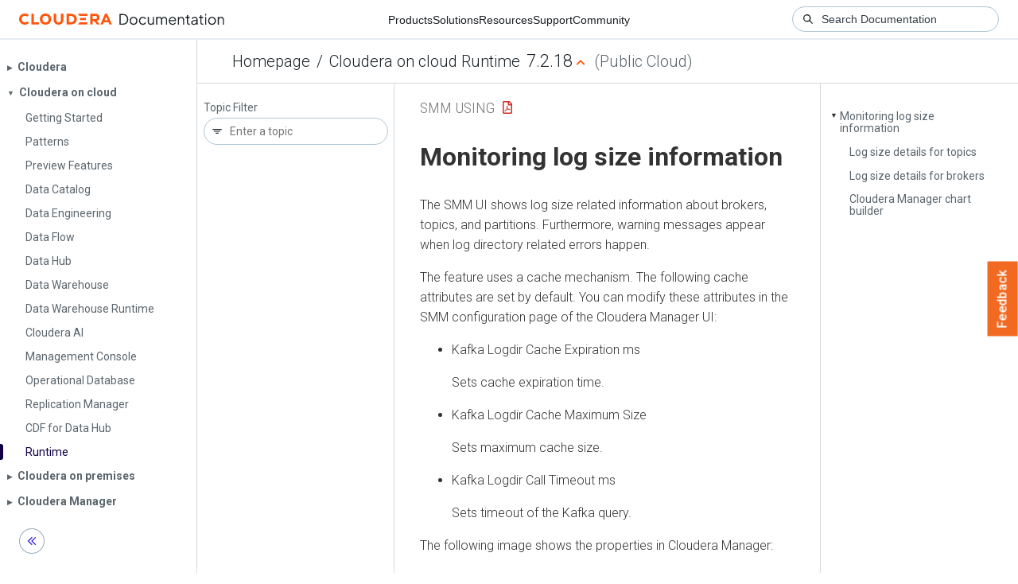

--- FILE ---
content_type: text/html
request_url: https://docs.cloudera.com/runtime/7.2.18/smm-using/topics/smm-monitoring-smm-log-size.html
body_size: 2579
content:
<!DOCTYPE html><html lang="en"><head><meta http-equiv="Content-Type" content="text/html; charset=UTF-8"><meta charset="UTF-8"><meta name="viewport" content="width=device-width, initial-scale=1, shrink-to-fit=no"><title>Monitoring log size information</title><meta name="generator" content="DITA-OT"><meta name="description" content="The SMM UI shows log size related information about brokers, topics, and partitions. Furthermore, warning messages appear when log directory related errors happen."><meta name="prodname" content="Cloudera Runtime"><meta name="version" content="7"><meta name="release" content="2"><meta name="modification" content="18"><meta name="rights" content="© 2023–2024 Cloudera, Inc."><link rel="stylesheet" href="/common/css/main.css"><link rel="alternate" type="application/pdf" href="../smm-using.pdf"></head><body class="hg"><header class="chead"><div class="breadcrumbs"><span class="bread-home"><a href="/"><i class="fas fa-home"></i><span class="text-home">Cloudera Docs</span></a></span><span class="bread-product"></span><span class="bread-version"></span></div></header><main class="cmain"><div class="cpage"><article class="maincontent"><div class="inner-breadcrumbs"></div><div id="content" aria-labelledby="ariaid-title1">
 <h1 class="title topictitle1" id="ariaid-title1">Monitoring log size information</h1>
 
 <div class="body conbody"><p class="shortdesc">The SMM UI shows log size related information about brokers, topics, and partitions.
    Furthermore, warning messages appear when log directory related errors happen.</p>
  <div class="p">The feature uses a cache mechanism. The following cache attributes are set by default. You can
      modify these attributes in the SMM configuration page of the Cloudera Manager UI:<ul class="ul" id="smm-monitoring-smm-log-size__ul_l23_z5z_lvb">
        <li class="li">Kafka Logdir Cache Expiration ms<p class="p">Sets cache expiration time.</p></li>
        <li class="li">Kafka Logdir Cache Maximum Size<p class="p">Sets maximum cache size.</p></li>
        <li class="li">Kafka Logdir Call Timeout ms<p class="p">Sets timeout of the Kafka query.</p></li>
      </ul></div>
  <div class="p">The following image shows the properties in Cloudera Manager:<figure class="fig fignone" id="smm-monitoring-smm-log-size__fig_edy_1wz_lvb">
    <br><img class="image" id="smm-monitoring-smm-log-size__image_nlr_1wz_lvb" src="../images/smm-log-size-cache-config.png"><br>
   </figure></div>
  <section class="section" id="smm-monitoring-smm-log-size__section_l2z_4mz_lvb"><h2 class="title sectiontitle">Log size details for topics</h2>
   
   <div class="p">
    <div class="div">
     <div class="p" dir="ltr">On the <span class="ph uicontrol">Overview</span> page of the SMM UI, the
              <span class="ph uicontrol">Topics</span> tab contains a sortable column called <span class="ph uicontrol">Current
              Log Size</span> which shows the data with the  measure unit. This log size is
            calculated by the leader partitions; so, the follower partitions are not included. The
            column contains a tooltip which is a question-mark symbol. The topic related log-size
            improvements or information are also available on the <span class="ph uicontrol">Topics</span>
              page.<figure class="fig fignone" id="smm-monitoring-smm-log-size__fig_icb_cyj_nvb">
              <br><img class="image" id="smm-monitoring-smm-log-size__image_zj3_byj_nvb" src="../images/smm-log-size-current-log-size.png"><br>
            </figure></div>
     <div class="p">The <span class="ph uicontrol">Topics</span> tab on the <span class="ph uicontrol">Overview</span> page represents
            topics and you can select one of them. In this case the topic’s leader partitions are
            viewable and here you can find the leader partition log-size. If you click a partition,
            a pop-up window appears, where log-size information is displayed.<figure class="fig fignone" id="smm-monitoring-smm-log-size__fig_wyg_syj_nvb">
              <br><img class="image" id="smm-monitoring-smm-log-size__image_rfz_ryj_nvb" src="../images/smm-log-size-leader-partition.png"><br>
            </figure></div>
     <div class="p">If you click <span class="ph uicontrol">Profile</span> for a topic, log-size of replica-leaders
            appears, hosted by the broker.<figure class="fig fignone" id="smm-monitoring-smm-log-size__fig_lcc_jzj_nvb">
              <br><img class="image" id="smm-monitoring-smm-log-size__image_tj5_3zj_nvb" src="../images/smm-log-size-replica-leaders.png"><br>
            </figure></div>
    </div>
   </div>
  </section>
  <section class="section" id="smm-monitoring-smm-log-size__section_gsj_qmz_lvb"><h2 class="title sectiontitle">Log size details for brokers</h2>
   
   <div class="p">On the <span class="ph uicontrol">Overview</span> page, the <span class="ph uicontrol">Brokers</span> tab contains
        two sortable columns called <span class="ph uicontrol">Log Size</span> and <span class="ph uicontrol">Remaining
          Storage</span>. The log-size is calculated for all the partitions including the
        follower partitions. The remaining storage column contains the available capacity in all of
        the configured log directories. The broker related log-size improvements or information are
        also available on the <span class="ph uicontrol">Brokers</span> page.<figure class="fig fignone" id="smm-monitoring-smm-log-size__fig_e2k_f54_nvb">
          <br><img class="image" id="smm-monitoring-smm-log-size__image_wpb_f54_nvb" src="../images/smm-log-size-overview-broker.png"><br>
        </figure></div>
   <div class="p">If you click the arrow icon for a broker, the details of that broker are displayed. The
          <span class="ph uicontrol">Leader Partition Log-Size</span> shows the sum of leader partitions’
        log-size. The <span class="ph uicontrol">All Partitions Log-Size</span> field’s value is equal to the
        sortable column’s value called <span class="ph uicontrol">Log Size</span> (naming is different to make
        the sortable column names as short as possible). The <span class="ph uicontrol">Remaining
          Storage</span> sortable column and field is the same (value and name).<figure class="fig fignone" id="smm-monitoring-smm-log-size__fig_pvg_v54_nvb">
          <br><img class="image" id="smm-monitoring-smm-log-size__image_xdy_554_nvb" src="../images/smm-log-size-overview-broker-details.png"><br>
        </figure></div>
   <div class="p">If you click a specific partition, a pop-up window appears where log-size information is
          displayed.<figure class="fig fignone" id="smm-monitoring-smm-log-size__fig_djp_cy4_nvb">
          <br><img class="image" id="smm-monitoring-smm-log-size__image_abg_cy4_nvb" src="../images/smm-log-size-broker-partition.png"><br>
        </figure></div>
   <div class="p">If you click <span class="ph uicontrol">Profile</span> of a broker, then the metrics details for that
        broker are displayed. The log-size information per partition is available. Furthermore, the
        sum of leader partitions’ log-size, remaining storage size, and all partitions log-size
        details are also available. The <span class="ph uicontrol">Metrics</span> tab on the
          <span class="ph uicontrol">Brokers</span> page contains the available storage size per log
          directory.<aside class="note note"><div class="admon-title-text">note</div><div class="admon-text">There is no advantage of creating more log
          directories on the same disk, so this should be avoided.</div></aside><figure class="fig fignone" id="smm-monitoring-smm-log-size__fig_xkz_qy4_nvb">
          <br><img class="image" id="smm-monitoring-smm-log-size__image_yxp_qy4_nvb" src="../images/smm-log-size-broker-metrics.png"><br>
        </figure></div>
   <div class="p">If there is any issue with the query on the log directory information, then a warning message
        appears. There can be multiple warnings if more than one broker is related. But no new
        warning message from a specific broker appears until the previous message disappears.<figure class="fig fignone" id="smm-monitoring-smm-log-size__fig_emc_fz4_nvb">
          <br><img class="image" id="smm-monitoring-smm-log-size__image_gkv_2z4_nvb" src="../images/smm-log-size-broker-metrics-error.png"><br>
        </figure></div>
  </section>
  <section class="section" id="smm-monitoring-smm-log-size__section_dyz_rmz_lvb"><h2 class="title sectiontitle">Cloudera Manager chart builder</h2>
   
   <div class="p">For historical information, you can use the chart builder provided in Cloudera Manager. The
        following command and screenshot show Kafka log-size data from the past where the broker ID
        and topic name with the topic partition are
        specified.<pre class="pre codeblock" id="smm-monitoring-smm-log-size__codeblock_yc4_xmz_lvb"><code>SELECT counter_sum(kafka_bytes_received_by_partition_rate) WHERE serviceName=KafkaServiceName AND kafkaBrokerId = KafkaBrokerId AND kafkaTopicName = KafkaTopicName AND kafkaPartitionId = kafkapartitionId</code></pre></div>
   <div class="p">
    <figure class="fig fignone" id="smm-monitoring-smm-log-size__fig_zxf_hqz_lvb">
     <br><img class="image" id="smm-monitoring-smm-log-size__image_atv_gqz_lvb" src="../images/smm-log-size-cm-chart-builder.png"><br>
    </figure>
   </div>
  </section>
 </div>
<nav role="navigation" class="related-links"><div class="familylinks"><div class="parentlink"><strong>Parent topic:</strong> <a class="link" href="../topics/smm-monitor-kafka-clusters.html" title="Learn how to monitor Kafka clusters, producers, consumers topics brokers, log size and lineage using Streams Messaging Manager (SMM).">Monitoring Kafka</a></div></div></nav></div></article></div><aside class="pubmenu"></aside></main><div class="logo"><a href="http://www.cloudera.com/"><img src="/common/img/cloudera_short_logo.png"></a></div><nav class="product-drawer"><div class="full-logo"><a href="http://www.cloudera.com/"><img src="/common/img/cloudera.png"></a></div></nav><footer></footer><script src="/common/js/main.js"></script></body></html>